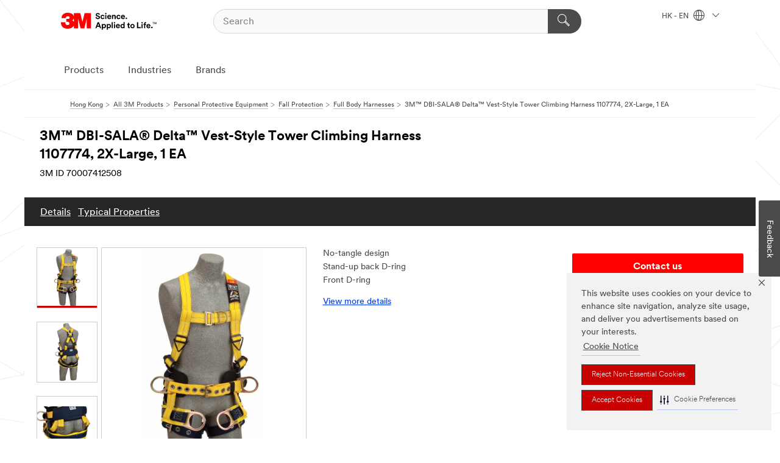

--- FILE ---
content_type: text/html; charset=UTF-8
request_url: https://www.3m.com.hk/3M/en_HK/p/d/v000432217/
body_size: 16036
content:
<!DOCTYPE html>
<html lang="en-HK">
 <head><meta http-equiv="X-UA-Compatible" content="IE=EDGE"><script type="text/javascript" src="https://cdn-prod.securiti.ai/consent/auto_blocking/0638aaa2-354a-44c0-a777-ea4db9f7bf8a/6d3a100f-42ec-432a-9c9b-3438d341d423.js"></script><script>(function(){var s=document.createElement('script');s.src='https://cdn-prod.securiti.ai/consent/cookie-consent-sdk-loader.js';s.setAttribute('data-tenant-uuid', '0638aaa2-354a-44c0-a777-ea4db9f7bf8a');s.setAttribute('data-domain-uuid', '6d3a100f-42ec-432a-9c9b-3438d341d423');s.setAttribute('data-backend-url', 'https://app.securiti.ai');s.setAttribute('data-skip-css', 'false');s.defer=true;var parent_node=document.head || document.body;parent_node.appendChild(s);})()</script><script src="https://tags.tiqcdn.com/utag/3m/3m-gca/prod/utag.sync.js"></script><script>if (typeof utag_data == 'undefined') utag_data = {};</script><style>.MMM--site-bd .mds-wrapper p{margin:0;}.mds-wrapper .mds-titleWithText_content--body p, .mds-wrapper .mds-stackableimages_container--content p, .mds-wrapper .mds-content-cards_grid_card_body .mds-font_body p, .mds-wrapper .mds-contentCTA_content--body p, .mds-wrapper .mds-accordion_content--text>p, .mds-wrapper .mds-tabs_items--content>div>p, .mds-wrapper .mds-verticaltabs_content--text>p{margin-bottom:15px;}.MMM--site-bd .mds-wrapper .mds-margin_large--bottom{margin-bottom: 20px;}.MMM--site-bd .mds-wrapper .mds-margin_large--top{margin-top: 20px;}.MMM--site-bd .mds-wrapper ol{margin:0;}.MMM--site-bd .mds-wrapper .mds-titleWithText_content--body ol, .MMM--site-bd .mds-wrapper .mds-titleWithText_content--body ul, .MMM--site-bd .mds-wrapper .mds-stackableimages_container--content ol, .MMM--site-bd .mds-wrapper .mds-stackableimages_container--content ul, .MMM--site-bd .mds-wrapper .mds-content-cards_grid_card_body .mds-font_body ol, .MMM--site-bd .mds-wrapper .mds-content-cards_grid_card_body .mds-font_body ul, .MMM--site-bd .mds-wrapper .mds-contentCTA_content--body ol, .MMM--site-bd .mds-wrapper .mds-contentCTA_content--body ul, .MMM--site-bd .mds-wrapper .mds-accordion_content--text>ol, .MMM--site-bd .mds-wrapper .mds-accordion_content--text>ul, .MMM--site-bd .mds-wrapper .mds-tabs_items--content>div>ol, .MMM--site-bd .mds-wrapper .mds-tabs_items--content>div>ul, .MMM--site-bd .mds-wrapper .mds-verticaltabs_content--text>ol, .MMM--site-bd .mds-wrapper .mds-verticaltabs_content--text>ul{padding-left: 22px;}</style>
<title>3M™ DBI-SALA® Delta™ Vest-Style Tower Climbing Harness 1107774, 2X-Large, 1 EA | 3M Hong Kong</title>
  <meta charset="utf-8">
  <meta name="viewport" content="width=device-width, initial-scale=1.0">
<meta name="DCSext.Brand" content="DBI-SALA">
<meta name="DCSext.Business" content="Safety & Industrial Bus Group">
<meta name="DCSext.CDC" content="EP">
<meta name="DCSext.Dimension_FUZE_Featured_Brands" content="DBI-SALA">
<meta name="DCSext.Hierarchy" content="GPH10526">
<meta name="DCSext.SnapsPdp" content="3M™ DBI-SALA® Delta™ Vest-Style Tower Climbing Harness 1107774, 2X-Large, 1 EA">
<meta name="DCSext.ewcd_url" content="Z6_79L2HO02KO3O10Q639V7L0A534 | Z6_79L2HO02KGK950QDQVV0FC16D2">
<meta name="DCSext.locale" content="en_HK">
<meta name="DCSext.page" content="CORP_SNAPS_GPH_enHK">
<meta name="DCSext.platform" content="FUZE">
<meta name="DCSext.site" content="CORP_SNAPS_GPH">
<meta name="Discontinued" content="false">
<meta name="WT.cg_n" content="Product Detail Page">
<meta name="WT.dcsvid" content="">
<meta name="WT.pn_sku" content="70007412508">
<meta name="application-name" content="MMM-ext">
<meta name="baseurl" content="https://www.3m.com.hk/3M/en_HK/p/">
<meta name="dc_coverage" content="HK">
<meta name="description" content="Back, front and side D-rings, belt with pad, seat sling with positioning D-rings, tongue buckle leg straps (size 2X-Large).">
<meta name="entity.categoryId" content="GPH10526">
<meta name="format-detection" content="telephone=no">
<meta name="generatedBySNAPS" content="true">
<meta http-equiv="cleartype" content="on">
<meta http-equiv="format-detection" content="telephone=no">
<meta http-equiv="imagetoolbar" content="no">
<meta name="isChild" content="true">
<meta name="isParent" content="false">
<meta name="mmm_id" content="70007412508">
<meta name="mmmsite" content="CORP_SNAPS_GPH">
<meta name="og:description" content="Back, front and side D-rings, belt with pad, seat sling with positioning D-rings, tongue buckle leg straps (size 2X-Large).">
<meta name="og:image" content="https://multimedia.3m.com/mws/media/1246687J/delta-vest-style-tower-climbing-harness.jpg">
<meta name="og:title" content="3M™ DBI-SALA® Delta™ Vest-Style Tower Climbing Harness 1107774, 2X-Large, 1 EA">
<meta name="og:url" content="https://www.3m.com.hk/3M/en_HK/p/d/v000432217/">
<meta name="pageType" content="FuzeProductDetail">
<meta name="snapsWcmContent" content="[id-1]=[8bc5e798-f616-4bfe-88a6-f5a658cda1a4]">
<meta name="mmm:serp" content="https://www.3m.com.hk/3M/en_HK/p/d/v000432217/"/>
<link rel="canonical" href="https://www.3m.com.hk/3M/en_HK/p/d/v000432217/" /><!--  <PageMap><DataObject type="server"><Attribute name="node">fd-0 | WebSphere_Portal</Attribute>
<Attribute name="placeUniquename">CORP_SNAPS_GPH</Attribute>
<Attribute name="sitebreadcrumb">Z6_79L2HO02KGK950QDQVV0FC16D2</Attribute>
<Attribute name="themeVersion">2025.12</Attribute>
<Attribute name="pageUniquename">CORP_SNAPS_GPH_enHK</Attribute>
</DataObject>
<DataObject type="page"><Attribute name="site">Z6_79L2HO02KO3O10Q639V7L0A534 | CORP_SNAPS_GPH</Attribute>
<Attribute name="currentpage">Z6_79L2HO02KGK950QDQVV0FC16D2</Attribute>
<Attribute name="currentuniquename">CORP_SNAPS_GPH_enHK</Attribute>
</DataObject>
</PageMap> --><link rel="shortcut icon" type="image/ico" href="/favicon.ico" />
<link rel="apple-touch-icon-precomposed" sizes="57x57" href="/3m_theme_assets/themes/3MTheme/assets/images/unicorn/3M_Bookmark_Icon_57x57.png" />
<link rel="apple-touch-icon-precomposed" sizes="60x60" href="/3m_theme_assets/themes/3MTheme/assets/images/unicorn/3M_Bookmark_Icon_60x60.png" />
<link rel="apple-touch-icon-precomposed" sizes="72x72" href="/3m_theme_assets/themes/3MTheme/assets/images/unicorn/3M_Bookmark_Icon_72x72.png" />
<link rel="apple-touch-icon-precomposed" sizes="76x76" href="/3m_theme_assets/themes/3MTheme/assets/images/unicorn/3M_Bookmark_Icon_76x76.png" />
<link rel="apple-touch-icon-precomposed" sizes="114x114" href="/3m_theme_assets/themes/3MTheme/assets/images/unicorn/3M_Bookmark_Icon_114x114.png" />
<link rel="apple-touch-icon-precomposed" sizes="120x120" href="/3m_theme_assets/themes/3MTheme/assets/images/unicorn/3M_Bookmark_Icon_120x120.png" />
<link rel="apple-touch-icon-precomposed" sizes="144x144" href="/3m_theme_assets/themes/3MTheme/assets/images/unicorn/3M_Bookmark_Icon_144x144.png" />
<link rel="apple-touch-icon-precomposed" sizes="152x152" href="/3m_theme_assets/themes/3MTheme/assets/images/unicorn/3M_Bookmark_Icon_152x152.png" />
<link rel="apple-touch-icon-precomposed" sizes="180x180" href="/3m_theme_assets/themes/3MTheme/assets/images/unicorn/3M_Bookmark_Icon_180x180.png" />
<meta name="msapplication-TileColor" content="#ffffff" />
<meta name="msapplication-square70x70logo" content="/3m_theme_assets/themes/3MTheme/assets/images/unicorn/smalltile.png" />
<meta name="msapplication-square150x150logo" content="/3m_theme_assets/themes/3MTheme/assets/images/unicorn/mediumtile.png" />
<meta name="msapplication-wide310x150logo" content="/3m_theme_assets/themes/3MTheme/assets/images/unicorn/widetile.png" />
<meta name="msapplication-square310x310logo" content="/3m_theme_assets/themes/3MTheme/assets/images/unicorn/largetile.png" />
<link rel="alternate" hreflang="en-IN" href="https://www.3mindia.in/3M/en_IN/p/d/v000432217/" /><link rel="alternate" hreflang="en-HK" href="https://www.3m.com.hk/3M/en_HK/p/d/v000432217/" /><link rel="alternate" hreflang="en-US" href="https://www.3m.com/3M/en_US/p/dc/v000432217/" /><link rel="stylesheet" href="/3m_theme_assets/themes/3MTheme/assets/css/build/phoenix.css?v=3.179.0" />
<link rel="stylesheet" href="/3m_theme_assets/themes/3MTheme/assets/css/unicorn-icons.css?v=3.179.0" />
<link rel="stylesheet" media="print" href="/3m_theme_assets/themes/3MTheme/assets/css/build/unicorn-print.css?v=3.179.0" />
<link rel="stylesheet" href="/3m_theme_assets/static/MDS/mammoth.css?v=3.179.0" />
<!--[if IE]><![endif]-->
<!--[if (IE 8)|(IE 7)]>
<script type="text/javascript">
document.getElementById("js-main_style").setAttribute("href", "");
</script>

<![endif]-->
<!--[if lte IE 6]><![endif]-->
<script type="text/javascript" src="/3m_theme_assets/themes/3MTheme/assets/scripts/mmmSettings.js"></script><link rel="stylesheet" href="/3m_theme_assets/themes/3MTheme/assets/css/build/gsn.css" />
<link rel="stylesheet" href="/3m_theme_assets/themes/3MTheme/assets/css/static/MyAccountDropdown/MyAccountDropdown.css" />


<script>(window.BOOMR_mq=window.BOOMR_mq||[]).push(["addVar",{"rua.upush":"false","rua.cpush":"false","rua.upre":"false","rua.cpre":"false","rua.uprl":"false","rua.cprl":"false","rua.cprf":"false","rua.trans":"","rua.cook":"false","rua.ims":"false","rua.ufprl":"false","rua.cfprl":"false","rua.isuxp":"false","rua.texp":"norulematch","rua.ceh":"false","rua.ueh":"false","rua.ieh.st":"0"}]);</script>
                              <script>!function(e){var n="https://s.go-mpulse.net/boomerang/";if("False"=="True")e.BOOMR_config=e.BOOMR_config||{},e.BOOMR_config.PageParams=e.BOOMR_config.PageParams||{},e.BOOMR_config.PageParams.pci=!0,n="https://s2.go-mpulse.net/boomerang/";if(window.BOOMR_API_key="UWRYR-C88R8-XEZDS-AZ97P-LXP2F",function(){function e(){if(!o){var e=document.createElement("script");e.id="boomr-scr-as",e.src=window.BOOMR.url,e.async=!0,i.parentNode.appendChild(e),o=!0}}function t(e){o=!0;var n,t,a,r,d=document,O=window;if(window.BOOMR.snippetMethod=e?"if":"i",t=function(e,n){var t=d.createElement("script");t.id=n||"boomr-if-as",t.src=window.BOOMR.url,BOOMR_lstart=(new Date).getTime(),e=e||d.body,e.appendChild(t)},!window.addEventListener&&window.attachEvent&&navigator.userAgent.match(/MSIE [67]\./))return window.BOOMR.snippetMethod="s",void t(i.parentNode,"boomr-async");a=document.createElement("IFRAME"),a.src="about:blank",a.title="",a.role="presentation",a.loading="eager",r=(a.frameElement||a).style,r.width=0,r.height=0,r.border=0,r.display="none",i.parentNode.appendChild(a);try{O=a.contentWindow,d=O.document.open()}catch(_){n=document.domain,a.src="javascript:var d=document.open();d.domain='"+n+"';void(0);",O=a.contentWindow,d=O.document.open()}if(n)d._boomrl=function(){this.domain=n,t()},d.write("<bo"+"dy onload='document._boomrl();'>");else if(O._boomrl=function(){t()},O.addEventListener)O.addEventListener("load",O._boomrl,!1);else if(O.attachEvent)O.attachEvent("onload",O._boomrl);d.close()}function a(e){window.BOOMR_onload=e&&e.timeStamp||(new Date).getTime()}if(!window.BOOMR||!window.BOOMR.version&&!window.BOOMR.snippetExecuted){window.BOOMR=window.BOOMR||{},window.BOOMR.snippetStart=(new Date).getTime(),window.BOOMR.snippetExecuted=!0,window.BOOMR.snippetVersion=12,window.BOOMR.url=n+"UWRYR-C88R8-XEZDS-AZ97P-LXP2F";var i=document.currentScript||document.getElementsByTagName("script")[0],o=!1,r=document.createElement("link");if(r.relList&&"function"==typeof r.relList.supports&&r.relList.supports("preload")&&"as"in r)window.BOOMR.snippetMethod="p",r.href=window.BOOMR.url,r.rel="preload",r.as="script",r.addEventListener("load",e),r.addEventListener("error",function(){t(!0)}),setTimeout(function(){if(!o)t(!0)},3e3),BOOMR_lstart=(new Date).getTime(),i.parentNode.appendChild(r);else t(!1);if(window.addEventListener)window.addEventListener("load",a,!1);else if(window.attachEvent)window.attachEvent("onload",a)}}(),"".length>0)if(e&&"performance"in e&&e.performance&&"function"==typeof e.performance.setResourceTimingBufferSize)e.performance.setResourceTimingBufferSize();!function(){if(BOOMR=e.BOOMR||{},BOOMR.plugins=BOOMR.plugins||{},!BOOMR.plugins.AK){var n=""=="true"?1:0,t="",a="ck75cbixhuqq62ljyyta-f-1eed16a21-clientnsv4-s.akamaihd.net",i="false"=="true"?2:1,o={"ak.v":"39","ak.cp":"832420","ak.ai":parseInt("281472",10),"ak.ol":"0","ak.cr":9,"ak.ipv":4,"ak.proto":"h2","ak.rid":"e244f540","ak.r":45721,"ak.a2":n,"ak.m":"dscx","ak.n":"essl","ak.bpcip":"18.191.209.0","ak.cport":51798,"ak.gh":"23.33.25.17","ak.quicv":"","ak.tlsv":"tls1.3","ak.0rtt":"","ak.0rtt.ed":"","ak.csrc":"-","ak.acc":"","ak.t":"1768539686","ak.ak":"hOBiQwZUYzCg5VSAfCLimQ==JacEmAsGfYb8zqlzh5MIXwzzaDqafvmDtIIZjSq2GOezvjpUHFFof8plo0ko9+QRNiIxCMKJdI44sMQ+NNbyU4TtutDAWo3SSFn7lfx/2mYWlIGcZXVzeZ0BYZx06BAYkkX1mi2cSBnKa1/CmJ9uEVmlXpWb35ptziZYpMa1RYQsMaq/ohApDpEn9TwlO9VQXchFo3eLQnzAIqx3/tZTqWeTsVofxr4teZtSN00X+CxfF8sPxDMGzhDgbrWKkI9z1DjMoG8mW7dC5R2BwKiyMe3O+MNQOdEQWESILeOu//yXy6cWF+hJj9KMcb0sGoH7ygS18n2P+cWVkKPjt8ATL8RlOaOSsz0GYo7Ub/0WYeAK4qinb3B6PFjJwFpYxySiDCqHnVuiNTIcRL730qY46a4r0HzN4dcQYOm6DvNjExw=","ak.pv":"279","ak.dpoabenc":"","ak.tf":i};if(""!==t)o["ak.ruds"]=t;var r={i:!1,av:function(n){var t="http.initiator";if(n&&(!n[t]||"spa_hard"===n[t]))o["ak.feo"]=void 0!==e.aFeoApplied?1:0,BOOMR.addVar(o)},rv:function(){var e=["ak.bpcip","ak.cport","ak.cr","ak.csrc","ak.gh","ak.ipv","ak.m","ak.n","ak.ol","ak.proto","ak.quicv","ak.tlsv","ak.0rtt","ak.0rtt.ed","ak.r","ak.acc","ak.t","ak.tf"];BOOMR.removeVar(e)}};BOOMR.plugins.AK={akVars:o,akDNSPreFetchDomain:a,init:function(){if(!r.i){var e=BOOMR.subscribe;e("before_beacon",r.av,null,null),e("onbeacon",r.rv,null,null),r.i=!0}return this},is_complete:function(){return!0}}}}()}(window);</script></head>
<body class="MMM--bodyContain MMM--body_1440"><div class="MMM--skipMenu" id="top"><ul class="MMM--skipList"><li><a href="#js-gsnMenu">Go to HK Navigation</a></li><li><a href="#ssnMenu">Go to CORP_SNAPS_GPH Navigation</a></li><li><a href="#pageContent">Go to Page Content</a></li><li><a href="#js-searchBar">Go to Search</a></li><li><a href="#help--links">Go to Contact Information</a></li><li><a href="/3M/en_HK/company-hk/site-map/">Go to Site Map</a></li></ul>
</div>

    <div id="js-bodyWrapper" class="MMM--themeWrapper">
        <div class="m-dropdown-list_overlay"></div>
    <nav class="m-nav">      
      <div class="is-header_container h-fitWidth m-header_container">
        <div class="m-header">          
          <a href="/3M/en_HK/company-hk/" aria-label="3M Logo - Opens in a new window" class="is-3MLogo m-header_logo l-smallMarginRight h-linkNoUnderline l-centerVertically" title="3M in Hong Kong">
            <img class="h-onDesktop m-header_logoImg" src="/3m_theme_assets/themes/3MTheme/assets/images/unicorn/Logo.svg" alt="3M Logo" />
            <img class="h-notOnDesktop l-img" src="/3m_theme_assets/themes/3MTheme/assets/images/unicorn/Logo_mobile.png" alt="3M Logo" />
          </a>                          

          

<div class="m-header_search l-smallMarginRight">
  <form class="h-fitHeight" id="typeahead-root" action="/3M/en_HK/p/">
    <input id="js-searchBar" class="m-header_searchbar h-fitWidth h-fitHeight l-centerVertically is-searchbar" name="Ntt" type="search" placeholder="Search" aria-label="Search">
    <button class="m-header_searchbutton" type="submit" value="Search" aria-label="Search">
      <i class="MMM--icn MMM--icn_search color--white"></i>
    </button>
  </form>
</div>


          <div style="display: inline-block" class="h-notOnDesktop">
            <div class="m-header_menu l-centerVertically h-notOnDesktop">
              <a href="#" class="h-linkNoUnderline link--dark is-header_menuLink is-collapsed m-header_menuLink" aria-haspopup="true" aria-controls="navOptions" aria-label="Open Navigation" data-openlabel="Open Navigation" data-closelabel="Close">
                <i class="MMM--icn MMM--icn_hamburgerMenu is-header_menuIcon m-header_menuIcn"></i>
              </a>
              <i class="MMM--icn MMM--icn_close link--dark m-header_hiddenIcn m-header_menuIcn"></i>
            </div>
          </div>
          <div class="m-header--fix"></div>
        </div>
                
        
        <div class="m-header-madbar h-notOnDesktop">
          <div class="MAD-Bar">
            <div class="m-account mad-section">
              
            </div>
          </div>
        </div>
                
        <div class="m-header_overlay"></div>
        
        <!-- Profile Management Pop-Up -->

        <div class="is-dropdown h-hidden m-navbar_container">
          <div class="m-navbar_overlay h-fitHeight h-notOnMobile is-overlay h-notOnDesktop"></div>
          <div class="m-navbar">
            <div class="m-navbar_level-1 js-navbar_level-1">

              
              <div class="m-navbar_localization l-centerVertically">
                <a href="#" class="link--dark l-centerVertically is-localeToggle">HK - EN
                  <i class="MMM--icn MMM--icn_localizationGlobe l-centerVertically m-navbar_localGlobe" style="padding-left: 5px;"></i>
                  <i class="MMM--icn MMM--icn_down_arrow h-onDesktop" style="padding-left: 10px; font-size: 11px;"></i></a>
              </div>
              <div id="js-gsnMenu" class="m-navbar_nav">

                
<ul id="navOptions" role="menubar">
<li class="m-navbar_listItem">
        <a href="#" id="navbar_link-products" class="is-navbar_link m-navbar_link" aria-haspopup="true" aria-expanded="false">Products</a>
      </li><li class="m-navbar_listItem">
        <a href="#" id="navbar_link-industries" class="is-navbar_link m-navbar_link" aria-haspopup="true" aria-expanded="false">Industries</a>
      </li><li class="m-navbar_listItem">
        <a href="#" id="navbar_link-brands" class="is-navbar_link m-navbar_link" aria-haspopup="true" aria-expanded="false">Brands</a>
      </li>
</ul>
<div class="m-navbar_localOverlay is-localePopUp h-hidden">
  <div class="m-navbar_localPopup m-navbar_popup font--standard" aria-modal="true" role="dialog" aria-label="language switcher dialog">
    <button
      class="m-navbar-localClose m-btn--close color--silver is-close h-notOnDesktop"
      aria-label="Close"><i class="MMM--icn MMM--icn_close"></i></button>
    <div class="font--standard m-navbar_popupTitle">3M in Hong Kong</div>
    <form>
      <div class="font--standard m-navbar_popupOptions"><input type="radio" name="locale" value="https://www.3m.com.hk/3M/en_HK/p/d/v000432217/" id="locale-hk-en" class="m-radioInput" checked>
      	    <label class="m-radioInput_label" for="locale-hk-en">English - EN</label><br><input type="radio" name="locale" value="/3M/zh_HK/p/" id="locale-hk-zh" class="m-radioInput">
      	    <label class="m-radioInput_label" for="locale-hk-zh">中文 - ZH</label><br></div>
      <a href="https://www.3m.com/3M/en_US/select-location/" aria-label="Change 3M Location" class="link">Change 3M Location</a>
      <button type="submit" value="Submit" class="m-btn m-btn--red m-navbar_localeSave is-saveLocale">Save</button>
    </form>
  </div>
  <div class="m-overlay h-onDesktop is-close"></div>
</div>
              </div>
            </div>

            <div class="m-dropdown-list js-navbar_level-2">

              <!-- Dropdown Lists Header -->
<div class="m-dropdown-list_header">
  <button class="m-dropdown-list_backBtn js-dropdown-list_backBtn">
    <i class="MMM--icn MMM--icn_lt2"></i>
  </button>
  <div class="m-dropdown-list_title">
<label id="dropdown-list_products-title">Products</label>
      <label id="dropdown-list_industries-title">Industries</label>
      <label id="dropdown-list_brands-title">Brands</label>
      
  </div>
</div><!-- End of the dropdown list header --><ul id="products-list" class="l-dropdown-list_container" role="menu" aria-hidden="true"><li class="l-dropdown-list" role="menuitem">
      <a href="/3M/en_HK/p/c/abrasives/" aria-label="Abrasives" class="isInside MMM--basicLink">
        Abrasives
      </a>
    </li><li class="l-dropdown-list" role="menuitem">
      <a href="/3M/en_HK/p/c/adhesives/" aria-label="Adhesives, Sealants & Fillers" class="isInside MMM--basicLink">
        Adhesives, Sealants & Fillers
      </a>
    </li><li class="l-dropdown-list" role="menuitem">
      <a href="/3M/en_HK/p/c/automotive-parts-hardware/" aria-label="Automotive Parts & Hardware" class="isInside MMM--basicLink">
        Automotive Parts & Hardware
      </a>
    </li><li class="l-dropdown-list" role="menuitem">
      <a href="/3M/en_HK/p/c/building-materials/" aria-label="Building Materials" class="isInside MMM--basicLink">
        Building Materials
      </a>
    </li><li class="l-dropdown-list" role="menuitem">
      <a href="/3M/en_HK/p/c/cleaning-supplies/" aria-label="Cleaning Supplies" class="isInside MMM--basicLink">
        Cleaning Supplies
      </a>
    </li><li class="l-dropdown-list" role="menuitem">
      <a href="/3M/en_HK/p/c/coatings/" aria-label="Coatings" class="isInside MMM--basicLink">
        Coatings
      </a>
    </li><li class="l-dropdown-list" role="menuitem">
      <a href="/3M/en_HK/p/c/compounds-polishes/" aria-label="Compounds & Polishes" class="isInside MMM--basicLink">
        Compounds & Polishes
      </a>
    </li><li class="l-dropdown-list" role="menuitem">
      <a href="/3M/en_HK/p/c/dental-orthodontics/" aria-label="Dental & Orthodontics" class="isInside MMM--basicLink">
        Dental & Orthodontics
      </a>
    </li><li class="l-dropdown-list" role="menuitem">
      <a href="/3M/en_HK/p/c/electrical/" aria-label="Electrical" class="isInside MMM--basicLink">
        Electrical
      </a>
    </li><li class="l-dropdown-list" role="menuitem">
      <a href="/3M/en_HK/p/c/films-sheeting/" aria-label="Films & Sheeting" class="isInside MMM--basicLink">
        Films & Sheeting
      </a>
    </li><li class="l-dropdown-list" role="menuitem">
      <a href="/3M/en_HK/p/c/filtration-separation/" aria-label="Filtration & Separation" class="isInside MMM--basicLink">
        Filtration & Separation
      </a>
    </li><li class="l-dropdown-list" role="menuitem">
      <a href="/3M/en_HK/p/c/home/" aria-label="Home" class="isInside MMM--basicLink">
        Home
      </a>
    </li><li class="l-dropdown-list" role="menuitem">
      <a href="/3M/en_HK/p/c/insulation/" aria-label="Insulation" class="isInside MMM--basicLink">
        Insulation
      </a>
    </li><li class="l-dropdown-list" role="menuitem">
      <a href="/3M/en_HK/p/c/lab-supplies-testing/" aria-label="Lab Supplies & Testing" class="isInside MMM--basicLink">
        Lab Supplies & Testing
      </a>
    </li><li class="l-dropdown-list" role="menuitem">
      <a href="/3M/en_HK/p/c/lubricants/" aria-label="Lubricants" class="isInside MMM--basicLink">
        Lubricants
      </a>
    </li><li class="l-dropdown-list" role="menuitem">
      <a href="/3M/en_HK/p/c/medical/" aria-label="Medical" class="isInside MMM--basicLink">
        Medical
      </a>
    </li><li class="l-dropdown-list" role="menuitem">
      <a href="/3M/en_HK/p/c/office-supplies/" aria-label="Office Supplies" class="isInside MMM--basicLink">
        Office Supplies
      </a>
    </li><li class="l-dropdown-list" role="menuitem">
      <a href="/3M/en_HK/p/c/ppe/" aria-label="Personal Protective Equipment" class="isInside MMM--basicLink">
        Personal Protective Equipment
      </a>
    </li><li class="l-dropdown-list" role="menuitem">
      <a href="/3M/en_HK/p/c/signage-marking/" aria-label="Signage & Marking" class="isInside MMM--basicLink">
        Signage & Marking
      </a>
    </li><li class="l-dropdown-list" role="menuitem">
      <a href="/3M/en_HK/p/c/tapes/" aria-label="Tapes" class="isInside MMM--basicLink">
        Tapes
      </a>
    </li><li class="l-dropdown-list" role="menuitem">
      <a href="/3M/en_HK/p/c/tools-equipment/" aria-label="Tools & Equipment" class="isInside MMM--basicLink">
        Tools & Equipment
      </a>
    </li><li class="l-dropdown-list_last-item" role="menuitem"><a class="l-dropdown-list_view-all-products" href="/3M/en_HK/p/">View all 3M products</a>     
      <button class="m-btn js-backtoTopBtn">
        <i class="MMM--icn MMM--icn_arrowUp"></i>
      </button>
    </li></ul>
<ul id="industries-list" class="l-dropdown-list_container" role="menu" aria-hidden="true"><li class="l-dropdown-list" role="menuitem">
      <a href="/3M/en_HK/automotive-hk/" aria-label="Automotive" class="MMM--basicLink">
        Automotive
      </a>
    </li><li class="l-dropdown-list" role="menuitem">
      <a href="/3M/en_HK/commercial-solutions-hk/" aria-label="Commercial Solutions" class="MMM--basicLink">
        Commercial Solutions
      </a>
    </li><li class="l-dropdown-list" role="menuitem">
      <a href="/3M/en_HK/consumer-hk/" aria-label="Consumer Markets" class="MMM--basicLink">
        Consumer Markets
      </a>
    </li><li class="l-dropdown-list" role="menuitem">
      <a href="/3M/en_HK/design-construction-hk/" aria-label="Design & Construction" class="MMM--basicLink">
        Design & Construction
      </a>
    </li><li class="l-dropdown-list" role="menuitem">
      <a href="/3M/en_HK/electronics-hk/" aria-label="Electronics" class="MMM--basicLink">
        Electronics
      </a>
    </li><li class="l-dropdown-list" role="menuitem">
      <a href="/3M/en_HK/energy-hk/" aria-label="Energy" class="MMM--basicLink">
        Energy
      </a>
    </li><li class="l-dropdown-list" role="menuitem">
      <a href="/3M/en_HK/manufacturing-hk/" aria-label="Manufacturing" class="MMM--basicLink">
        Manufacturing
      </a>
    </li><li class="l-dropdown-list" role="menuitem">
      <a href="/3M/en_HK/safety-hk/" aria-label="Safety" class="MMM--basicLink">
        Safety
      </a>
    </li><li class="l-dropdown-list" role="menuitem">
      <a href="/3M/en_HK/transportation-hk/" aria-label="Transportation" class="MMM--basicLink">
        Transportation
      </a>
    </li><div class="l-dropdown-list_industries-image">
      <img class="img img_stretch mix-MMM--img_fancy" src="https://multimedia.3m.com/mws/media/1812021O/industry-feature-image.png" alt="An auto factory worker inspecting car production line.">
      <p>At 3M, we discover and innovate in nearly every industry to help solve problems around the world.</p>
    </div></ul>
<ul id="brands-list" class="l-dropdown-list_container" role="menu" aria-hidden="true"><li class="l-dropdown-list l-dropdown-list_brands" role="menuitem">  
      <div class="l-dropdown-logo_container">
        <div class="l-dropdown-logo_sprite">
          <img src="https://multimedia.3m.com/mws/media/1815182O/littmann-brand-logo.png" alt="3M™ Littmann® Stethoscopes">
        </div>
        <label class="l-dropdown-logo_label">3M™ Littmann® Stethoscopes</label>
      </div>  
      <div class="l-dropdown-links_container"><a class="m-btn m-btn--red m-btn--fullWidth" href="/3M/en_HK/p/c/b/littmann/" aria-label="3M™ Littmann® Stethoscopes Products" >Products</a>
      </div>
    </li><li class="l-dropdown-list l-dropdown-list_brands" role="menuitem">  
      <div class="l-dropdown-logo_container">
        <div class="l-dropdown-logo_sprite">
          <img src="https://multimedia.3m.com/mws/media/1952563O/command-hong-kong.png" alt="Command™">
        </div>
        <label class="l-dropdown-logo_label">Command™</label>
      </div>  
      <div class="l-dropdown-links_container"><a class="m-btn m-btn--red m-btn--fullWidth" href="/3M/en_HK/p/c/b/command/" aria-label="Command™ Products" >Products</a><a href="https://www.command.com.hk/3M/en_HK/command-hk/" class="m-btn m-btn--light m-btn--fullWidth" aria-label="Command™ Brand site">Brand site<i class="MMM--icn MMM--icn_arrowJump"></i></a>
      </div>
    </li><li class="l-dropdown-list l-dropdown-list_brands" role="menuitem">  
      <div class="l-dropdown-logo_container">
        <div class="l-dropdown-logo_sprite">
          <img src="https://multimedia.3m.com/mws/media/1815180O/filtrete-brand-logo.png" alt="Filterete™">
        </div>
        <label class="l-dropdown-logo_label">Filterete™</label>
      </div>  
      <div class="l-dropdown-links_container"><a class="m-btn m-btn--red m-btn--fullWidth" href="/3M/en_HK/p/c/b/filtrete/" aria-label="Filterete™ Products" >Products</a><a href="https://filtrete.3m.com.hk/3M/en_HK/filtrete-hk/" class="m-btn m-btn--light m-btn--fullWidth" aria-label="Filterete™ Brand site">Brand site<i class="MMM--icn MMM--icn_arrowJump"></i></a>
      </div>
    </li><li class="l-dropdown-list l-dropdown-list_brands" role="menuitem">  
      <div class="l-dropdown-logo_container">
        <div class="l-dropdown-logo_sprite">
          <img src="https://multimedia.3m.com/mws/media/1815181O/futuro-brand-logo.png" alt="Futuro™">
        </div>
        <label class="l-dropdown-logo_label">Futuro™</label>
      </div>  
      <div class="l-dropdown-links_container"><a class="m-btn m-btn--red m-btn--fullWidth" href="/3M/en_HK/p/c/b/futuro/" aria-label="Futuro™ Products" >Products</a><a href="https://www.futuro.com.hk/3M/en_HK/futuro-hk/" class="m-btn m-btn--light m-btn--fullWidth" aria-label="Futuro™ Brand site">Brand site<i class="MMM--icn MMM--icn_arrowJump"></i></a>
      </div>
    </li><li class="l-dropdown-list l-dropdown-list_brands" role="menuitem">  
      <div class="l-dropdown-logo_container">
        <div class="l-dropdown-logo_sprite">
          <img src="https://multimedia.3m.com/mws/media/1815183O/nexcare-brand-logo.png" alt="Nexcare™">
        </div>
        <label class="l-dropdown-logo_label">Nexcare™</label>
      </div>  
      <div class="l-dropdown-links_container"><a class="m-btn m-btn--red m-btn--fullWidth" href="/3M/en_HK/p/c/b/nexcare/" aria-label="Nexcare™ Products" >Products</a><a href="https://www.nexcare.com.hk/3M/en_HK/nexcare-hk/" class="m-btn m-btn--light m-btn--fullWidth" aria-label="Nexcare™ Brand site">Brand site<i class="MMM--icn MMM--icn_arrowJump"></i></a>
      </div>
    </li><li class="l-dropdown-list l-dropdown-list_brands" role="menuitem">  
      <div class="l-dropdown-logo_container">
        <div class="l-dropdown-logo_sprite">
          <img src="https://multimedia.3m.com/mws/media/1815184O/post-it-brand-logo.png" alt="Post-it®">
        </div>
        <label class="l-dropdown-logo_label">Post-it®</label>
      </div>  
      <div class="l-dropdown-links_container"><a class="m-btn m-btn--red m-btn--fullWidth" href="/3M/en_HK/p/c/b/post-it/" aria-label="Post-It® Products" >Products</a>
      </div>
    </li><li class="l-dropdown-list l-dropdown-list_brands" role="menuitem">  
      <div class="l-dropdown-logo_container">
        <div class="l-dropdown-logo_sprite">
          <img src="https://multimedia.3m.com/mws/media/1950553O/scotch-brite-hong-kong.png" alt="Scotch-Brite™">
        </div>
        <label class="l-dropdown-logo_label">Scotch-Brite™</label>
      </div>  
      <div class="l-dropdown-links_container"><a class="m-btn m-btn--red m-btn--fullWidth" href="/3M/en_HK/p/c/b/scotch-brite/" aria-label="Scotch-Brite™ Products" >Products</a><a href="https://www.scotch-brite.com.hk/3M/en_HK/scotch-brite-hk/" class="m-btn m-btn--light m-btn--fullWidth" aria-label="Scotch-Brite™ Brand site">Brand site<i class="MMM--icn MMM--icn_arrowJump"></i></a>
      </div>
    </li><li class="l-dropdown-list l-dropdown-list_brands" role="menuitem">  
      <div class="l-dropdown-logo_container">
        <div class="l-dropdown-logo_sprite">
          <img src="https://multimedia.3m.com/mws/media/1815185O/scotch-brand-brand-logo.png" alt="Scotch™">
        </div>
        <label class="l-dropdown-logo_label">Scotch™</label>
      </div>  
      <div class="l-dropdown-links_container"><a class="m-btn m-btn--red m-btn--fullWidth" href="/3M/en_HK/p/c/b/scotch/" aria-label="Scotch™ Products" >Products</a>
      </div>
    </li>  
  <li class="l-dropdown-list_viewbrands"></li>
</ul>

            </div>            
          </div>
        </div>
      </div>
    </nav>
    <div class="m-navbar_profileOverlay is-profileToggle is-close h-hidden"></div>
    <div class="m-navbar_signInOverlay m-overlay is-signInToggle is-close h-hidden"></div>
<div class="MMM--site-bd">
  <div class="MMM--grids" id="pageContent">
  <div class="MMM--siteNav">
  <div class="MMM--breadcrumbs_theme">
  <ol class="MMM--breadcrumbs-list" itemscope itemtype="https://schema.org/BreadcrumbList"><li itemprop="itemListElement" itemscope itemtype="https://schema.org/ListItem"><a href="/3M/en_HK/company-hk/" itemprop="item"><span itemprop="name">Hong Kong</span></a><i class="MMM--icn MMM--icn_breadcrumb"></i>
          <meta itemprop="position" content="1" /></li><li itemprop="itemListElement" itemscope itemtype="https://schema.org/ListItem"><a href="/3M/en_HK/p/" itemprop="item"><span itemprop="name">All 3M Products</span></a><i class="MMM--icn MMM--icn_breadcrumb"></i>
          <meta itemprop="position" content="2" /></li><li itemprop="itemListElement" itemscope itemtype="https://schema.org/ListItem"><a href="https://www.3m.com.hk/3M/en_HK/p/c/ppe/" itemprop="item"><span itemprop="name">Personal Protective Equipment</span></a><i class="MMM--icn MMM--icn_breadcrumb"></i>
          <meta itemprop="position" content="3" /></li><li itemprop="itemListElement" itemscope itemtype="https://schema.org/ListItem"><a href="https://www.3m.com.hk/3M/en_HK/p/c/ppe/fall-protection/" itemprop="item"><span itemprop="name">Fall Protection</span></a><i class="MMM--icn MMM--icn_breadcrumb"></i>
          <meta itemprop="position" content="4" /></li><li itemprop="itemListElement" itemscope itemtype="https://schema.org/ListItem"><a href="https://www.3m.com.hk/3M/en_HK/p/c/ppe/fall-protection/full-body-harnesses/" itemprop="item"><span itemprop="name">Full Body Harnesses</span></a><i class="MMM--icn MMM--icn_breadcrumb"></i>
          <meta itemprop="position" content="5" /></li><li itemprop="itemListElement" itemscope itemtype="https://schema.org/ListItem"><span itemprop="name">3M™ DBI-SALA® Delta™ Vest-Style Tower Climbing Harness 1107774, 2X-Large, 1 EA</span><link itemprop="url" href="#"><meta itemprop="position" content="6" /></li></ol>
  
</div>

        </div><div class="hiddenWidgetsDiv">
	<!-- widgets in this container are hidden in the UI by default -->
	<div class='component-container ibmDndRow hiddenWidgetsContainer id-Z7_79L2HO02KGK950QDQVV0FC16D7' name='ibmHiddenWidgets' ></div><div style="clear:both"></div>
</div>

<div class="MMM--grids">
  <div class='component-container MMM--grids-col_single MMM--grids-col ibmDndColumn id-Z7_79L2HO02KGK950QDQVV0FC16T0' name='ibmMainContainer' ><div class='component-control id-Z7_79L2HO02KGK950QDQVV0FC1M61' ><span id="Z7_79L2HO02KGK950QDQVV0FC1M61"></span><html><head><meta name="viewport" content="width=device-width"/><script>window.__INITIAL_DATA = {"isParent":false,"productDetails":{"hasMoreOptions":false,"imageUrl":"https://multimedia.3m.com/mws/media/1246687J/delta-vest-style-tower-climbing-harness.jpg","altText":"Delta Vest Style Tower Climbing Harness","name":"3M™ DBI-SALA® Delta™ Vest-Style Tower Climbing Harness 1107774, 2X-Large, 1 EA","stockNumber":"70007412508","originalMmmid":"70007412508","shortDescription":"Back, front and side D-rings, belt with pad, seat sling with positioning D-rings, tongue buckle leg straps (size 2X-Large).","divisionName":"Safety & Industrial Bus Group","divisionCode":"EP","categoryId":"GPH10526","industryId":"","canonical":"https://www.3m.com.hk/3M/en_HK/p/d/v000432217/","discontinued":false},"benefits":["No-tangle design","Stand-up back D-ring","Front D-ring","Body belt/hip pad with side D-rings","Tool Pouch D-rings","Seat sling with positioning D-rings","Tongue buckle leg straps","Polyester Webbing","Built-in lanyard keepers","Revolver™ vertical torso adjusters","Impact Indicator","Protected labels, equipped with i-Safe™"],"classificationAttributes":[{"label":"Body Belt","identifier":"attrg280","values":["Yes"],"assignment":"techspec"},{"label":"Brands","identifier":"brand0","values":["DBI-SALA®"]},{"label":"Buckle Type","identifier":"attrg269","values":["Tongue Buckle"],"assignment":"techspec"},{"label":"Case Quantity","identifier":"attrd292","values":["1"],"assignment":"packaging"},{"label":"Chest Buckle Material","identifier":"attrh021","values":["Zinc Plated Steel"],"assignment":"techspec"},{"label":"Connected Safety ID Equipped","identifier":"attrg292","values":["Yes"],"assignment":"techspec"},{"label":"D-ring Placement","identifier":"attra106","values":["Back","side","Front","Suspension"],"assignment":"techspec"},{"label":"Harness Application","identifier":"attrh167","values":["Climbing"],"assignment":"techspec"},{"label":"Harness Size","identifier":"attra990","values":["2X"],"assignment":"techspec"},{"label":"Leg Buckle Material","identifier":"attrh025","values":["Stainless Steel Grommet"],"assignment":"techspec"},{"label":"Padding Location Type","identifier":"attrg286","values":["Back/Hip"],"assignment":"techspec"},{"label":"Product Color","identifier":"attra1798","values":["Yellow"],"assignment":"techspec"},{"label":"Product Series","identifier":"attra163","values":["Delta™"],"assignment":"techspec"},{"label":"Product Type","identifier":"f6kktw629s","values":["Vest-Style Tower Climbing Harness"],"assignment":"techspec"},{"label":"Recommended Industry","identifier":"da_3nprv49blp","values":["Utilities"],"assignment":"marketing"},{"label":"Torso Buckle Material","identifier":"attrh028","values":["Zinc Plated Steel"],"assignment":"techspec"},{"label":"Weight Capacity (Metric)","identifier":"attrh196","values":["190 kg"],"assignment":"techspec_dimensions"}],"breadCrumb":[{"value":"All Products","removeUrl":"https://www.3m.com.hk/3M/en_HK/p/","gphId":"GPH19999"},{"value":"Personal Protective Equipment","removeUrl":"https://www.3m.com.hk/3M/en_HK/p/c/ppe/","gphId":"GPH10008"},{"value":"Fall Protection","removeUrl":"https://www.3m.com.hk/3M/en_HK/p/c/ppe/fall-protection/","gphId":"GPH10163"},{"value":"Full Body Harnesses","removeUrl":"https://www.3m.com.hk/3M/en_HK/p/c/ppe/fall-protection/full-body-harnesses/","gphId":"GPH10526"},{"value":"3M™ DBI-SALA® Delta™ Vest-Style Tower Climbing Harness 1107774, 2X-Large, 1 EA"}],"media":[{"url":"https://multimedia.3m.com/mws/media/1246687J/delta-vest-style-tower-climbing-harness.jpg","altText":"Delta Vest Style Tower Climbing Harness","usageCode":"main_image"},{"url":"https://multimedia.3m.com/mws/media/1246680J/delta-vest-style-tower-climbing-harness.jpg","urlPattern":"https://multimedia.3m.com/mws/media/1246680<R>/delta-vest-style-tower-climbing-harness.jpg","mimeType":"image/tiff","altText":"Delta™ Vest-Style Tower Climbing Harness","usageCode":"8","dmrId":"1246680"},{"url":"https://multimedia.3m.com/mws/media/1246694J/delta-vest-style-tower-climbing-harness.jpg","urlPattern":"https://multimedia.3m.com/mws/media/1246694<R>/delta-vest-style-tower-climbing-harness.jpg","mimeType":"image/tiff","altText":"Delta™ Vest-Style Tower Climbing Harness","usageCode":"8","dmrId":"1246694"},{"url":"https://multimedia.3m.com/mws/media/1251108J/delta-vest-style-harness.jpg","urlPattern":"https://multimedia.3m.com/mws/media/1251108<R>/delta-vest-style-harness.jpg","mimeType":"image/tiff","altText":"Delta™ Vest-Style Harness","usageCode":"8","dmrId":"1251108"}],"mediaMore":true,"moreOptions":{"baseId":"70007412508","terminalCategory":"GPH10526","totalSelected":1,"childHasCcSubId":false,"displayTable":false,"options":[]},"mediaOffset":3,"mediaMoreCount":2,"detailsZone":{"detailsZoneId":"8bc5e798-f616-4bfe-88a6-f5a658cda1a4"},"ctaInfo":{"callToActionLabel":"Contact us","callToActionUrl":"https://www.3m.com.hk/3M/en_HK/worker-health-safety-hk/safety-equipment-support/"},"replacement":{"discontinued":false,"is_product_new":false},"keywords":[],"hreflang":{"en_US":"https://www.3m.com/3M/en_US/p/dc/v000432217/","en_IN":"https://www.3mindia.in/3M/en_IN/p/d/v000432217/","en_HK":"https://www.3m.com.hk/3M/en_HK/p/d/v000432217/"},"translations":{"play":"Play","viewBuyingOptions":"View buying options","techDataSheet":"Tech Data Sheet","clearAll":"Clear all","chatUnavailable":"Chat unavailable","plusXMore":"+# more","userInstructions":"User Instructions","price":"Price","faq":"Frequently asked questions","options":"options","whereToBuy":"Where to buy","legalDisclaimer":"Legal disclaimer","viewLegalDisclaimer":"View legal disclaimer","productOptions":"Product options","clickTapZoom":"Click or tap image to zoom in","replacedBy":"Replaced by","upc":"UPC","thankYouMessage":"Our Goal is to respond to your request within 24 hours. Some questions, however, may need further investigation to provide you with appropriate response.","hoverImageZoom":"Hover over image to zoom in","viewMoreDetails":"View more details","notApplicable":"Not Applicable","productNameID":"Product Name and IDs","recentlyViewed":"Recently viewed","supportDescription":"Need help finding the right product for your project? Contact us if you need product, technical or application advice or want to collaborate with a 3M technical specialist {#}","showMore":"Show more","frequentBoughtTogether":"Related products","emailRequired":"Enter your email address","allResults":"All Results","lastName":"Last name (optional)","dragSpin":"Drag to spin","stockNumber":"Stock #","loveToHearFeedback":"We'd love to hear from you. Please leave us some feedback as we are always trying to improve our experiences. ","dimensionsClassifications":"Dimensions and Classifications ","disclaimerURL":"https://www.3m.com/3M/en_US/company-us/privacy-policy/","nsn":"NSN","availability":"Availability","matching":"matching","products":"Products","customerReviews":"Customer reviews","disclaimerOpening":"The information you provide on this Contact Us form will be used to respond to your request and as further described in our","pageTop":"Top","close":"Close","product":"product","more":"More","messageUsHeader":"Message us","change":"Change","viewAllProductOptions":"View all X product options","highlights":"Highlights","safetyDataSheet":"Safety Data Sheet","specificationsAlternate":"Typical Properties","emailAddressRetype":"Retype your email address","frequentlyViewedResources":"Frequently viewed resources","partNumber":"Part Number","selectProductOptionsForIDs":"Select product options for IDs","open":"Open","invalidEmailAddress":"Invalid email address","country":"3M Hong Kong","thankYouHeader":"Thank you for contacting 3M","documentNumber":"Document Number","relatedProducts":"Similar products","threeSixtySpin":"360","specifications":"Specifications","closeSection":"Close this section","emailAddress":"Email address","similarProducts":"Similar products","emailAddressFailure":"Email addresses do not match","reviews":"Reviews","learnWTB":"Learn where to buy","supportTitle":"Connect with us. We’re here to help.","details":"Details","all":"All","frequentlyBoughtTogetherTemp":"Frequently bought together","messageUsIntro":"We welcome your questions and comments about 3M Products and only use the information you provide to respond to your message.","loadMore":"Load more","less":"Less","productNumber":"3M Product Number","done":"Done","selectOptionsTooltip":"Select product options ","firstName":"First name (optional)","requiredProductsZone":"Required products","helpMakeBetter":"Help us make our site better","optionsAvailable":"Options available","viewAllResources":"View all resources","support":"Support","next":"Next","submit":"Submit","disclaimerClosing":"Please be aware that this information (including the original and the subsequent reply) may be transferred to a server located in the U.S. for metrics and storage. If you do not consent to this use of your personal information, please do not use the Contact Us system.","chatLive":"Chat live","priceList":"Price List","wtbUnavailable":"No distributors available","messageDetails":"Please be as detailed as possible:","of":"of","showingOfProducts":"Showing X of X products","suggestedApplications":"Suggested applications","relatedProductsTemp":"Related products","changeOptions":"Change options","ajaxError":"AJAX error","resources":"Resources","discontinued":"Discontinued","message":"Message","sendFeedback":"Send feedback","messageRequired":"Please provide a message.","disclaimerPunctuation":".","disclaimerLinkText":"Internet Privacy Policy","currentProduct":"Current product"},"highlightRichContent":false,"disableRichContent":false,"richContent":{"recommendedIndustries":{"html":"[base64]","oid":"8bc5e798-f616-4bfe-88a6-f5a658cda1a4"}},"disclaimerInfo":{},"displayController":{"showReviews":false,"showSupport":false,"showDetails":true,"showResources":false,"showRequiredProducts":false,"relatedProducts":false,"showDisclaimerInfo":false,"similarProducts":false,"classificationAttributes":true},"secondaryPageTitle":"","primaryPageTitle":"3M™ DBI-SALA® Delta™ Vest-Style Tower Climbing Harness 1107774, 2X-Large, 1 EA","canonicalUrl":"https://www.3m.com.hk/3M/en_HK/p/d/v000432217/","locale":"en_HK","uniqueName":"CORP_SNAPS_GPH_enHK","brandedSite":"","endpoints":{"snapServerUrl":"https://www.3m.com.hk/snaps2/","moreResources":"https://www.3m.com.hk/snaps2/api/pdp/moreResources/https/www.3m.com.hk/3M/en_HK/p/d/v000432217","moreMedia":"https://www.3m.com.hk/snaps2/api/pdp/moreMedia/https/www.3m.com.hk/3M/en_HK/p/d/v000432217","moreRelatedProducts":"https://www.3m.com.hk/snaps2/api/pdp/moreRelatedProducts/https/www.3m.com.hk/3M/en_HK/p/d/v000432217","productOptions":"https://www.3m.com.hk/snaps2/api/pdp/productOptions/https/www.3m.com.hk/3M/en_HK/p/v000432217","similarProductsCompare":"https://www.3m.com.hk/snaps2/api/compare/https/www.3m.com.hk/3M/en_HK/p/d/","moreRequiredProducts":"https://www.3m.com.hk/snaps2/api/pdp/moreRequiredProducts/https/www.3m.com.hk/3M/en_HK/p/d/v000432217"},"pageKey":"d","fuzeRequest":true}
</script><style>#SNAPS2_root{visibility: hidden;opacity: 0;} 
 </style>
<script>(window.BOOMR_mq=window.BOOMR_mq||[]).push(["addVar",{"rua.upush":"false","rua.cpush":"false","rua.upre":"false","rua.cpre":"false","rua.uprl":"false","rua.cprl":"false","rua.cprf":"false","rua.trans":"","rua.cook":"false","rua.ims":"false","rua.ufprl":"false","rua.cfprl":"false","rua.isuxp":"false","rua.texp":"norulematch","rua.ceh":"false","rua.ueh":"false","rua.ieh.st":"0"}]);</script>
                              <script>!function(e){var n="https://s.go-mpulse.net/boomerang/";if("False"=="True")e.BOOMR_config=e.BOOMR_config||{},e.BOOMR_config.PageParams=e.BOOMR_config.PageParams||{},e.BOOMR_config.PageParams.pci=!0,n="https://s2.go-mpulse.net/boomerang/";if(window.BOOMR_API_key="UWRYR-C88R8-XEZDS-AZ97P-LXP2F",function(){function e(){if(!o){var e=document.createElement("script");e.id="boomr-scr-as",e.src=window.BOOMR.url,e.async=!0,i.parentNode.appendChild(e),o=!0}}function t(e){o=!0;var n,t,a,r,d=document,O=window;if(window.BOOMR.snippetMethod=e?"if":"i",t=function(e,n){var t=d.createElement("script");t.id=n||"boomr-if-as",t.src=window.BOOMR.url,BOOMR_lstart=(new Date).getTime(),e=e||d.body,e.appendChild(t)},!window.addEventListener&&window.attachEvent&&navigator.userAgent.match(/MSIE [67]\./))return window.BOOMR.snippetMethod="s",void t(i.parentNode,"boomr-async");a=document.createElement("IFRAME"),a.src="about:blank",a.title="",a.role="presentation",a.loading="eager",r=(a.frameElement||a).style,r.width=0,r.height=0,r.border=0,r.display="none",i.parentNode.appendChild(a);try{O=a.contentWindow,d=O.document.open()}catch(_){n=document.domain,a.src="javascript:var d=document.open();d.domain='"+n+"';void(0);",O=a.contentWindow,d=O.document.open()}if(n)d._boomrl=function(){this.domain=n,t()},d.write("<bo"+"dy onload='document._boomrl();'>");else if(O._boomrl=function(){t()},O.addEventListener)O.addEventListener("load",O._boomrl,!1);else if(O.attachEvent)O.attachEvent("onload",O._boomrl);d.close()}function a(e){window.BOOMR_onload=e&&e.timeStamp||(new Date).getTime()}if(!window.BOOMR||!window.BOOMR.version&&!window.BOOMR.snippetExecuted){window.BOOMR=window.BOOMR||{},window.BOOMR.snippetStart=(new Date).getTime(),window.BOOMR.snippetExecuted=!0,window.BOOMR.snippetVersion=12,window.BOOMR.url=n+"UWRYR-C88R8-XEZDS-AZ97P-LXP2F";var i=document.currentScript||document.getElementsByTagName("script")[0],o=!1,r=document.createElement("link");if(r.relList&&"function"==typeof r.relList.supports&&r.relList.supports("preload")&&"as"in r)window.BOOMR.snippetMethod="p",r.href=window.BOOMR.url,r.rel="preload",r.as="script",r.addEventListener("load",e),r.addEventListener("error",function(){t(!0)}),setTimeout(function(){if(!o)t(!0)},3e3),BOOMR_lstart=(new Date).getTime(),i.parentNode.appendChild(r);else t(!1);if(window.addEventListener)window.addEventListener("load",a,!1);else if(window.attachEvent)window.attachEvent("onload",a)}}(),"".length>0)if(e&&"performance"in e&&e.performance&&"function"==typeof e.performance.setResourceTimingBufferSize)e.performance.setResourceTimingBufferSize();!function(){if(BOOMR=e.BOOMR||{},BOOMR.plugins=BOOMR.plugins||{},!BOOMR.plugins.AK){var n=""=="true"?1:0,t="",a="ck75cbixhuqq62ljyyta-f-1eed16a21-clientnsv4-s.akamaihd.net",i="false"=="true"?2:1,o={"ak.v":"39","ak.cp":"832420","ak.ai":parseInt("281472",10),"ak.ol":"0","ak.cr":9,"ak.ipv":4,"ak.proto":"h2","ak.rid":"e244f540","ak.r":45721,"ak.a2":n,"ak.m":"dscx","ak.n":"essl","ak.bpcip":"18.191.209.0","ak.cport":51798,"ak.gh":"23.33.25.17","ak.quicv":"","ak.tlsv":"tls1.3","ak.0rtt":"","ak.0rtt.ed":"","ak.csrc":"-","ak.acc":"","ak.t":"1768539686","ak.ak":"hOBiQwZUYzCg5VSAfCLimQ==JacEmAsGfYb8zqlzh5MIXwzzaDqafvmDtIIZjSq2GOezvjpUHFFof8plo0ko9+QRNiIxCMKJdI44sMQ+NNbyU4TtutDAWo3SSFn7lfx/2mYWlIGcZXVzeZ0BYZx06BAYkkX1mi2cSBnKa1/CmJ9uEVmlXpWb35ptziZYpMa1RYQsMaq/ohApDpEn9TwlO9VQXchFo3eLQnzAIqx3/tZTqWeTsVofxr4teZtSN00X+CxfF8sPxDMGzhDgbrWKkI9z1DjMoG8mW7dC5R2BwKiyMe3O+MNQOdEQWESILeOu//yXy6cWF+hJj9KMcb0sGoH7ygS18n2P+cWVkKPjt8ATL8RlOaOSsz0GYo7Ub/0WYeAK4qinb3B6PFjJwFpYxySiDCqHnVuiNTIcRL730qY46a4r0HzN4dcQYOm6DvNjExw=","ak.pv":"279","ak.dpoabenc":"","ak.tf":i};if(""!==t)o["ak.ruds"]=t;var r={i:!1,av:function(n){var t="http.initiator";if(n&&(!n[t]||"spa_hard"===n[t]))o["ak.feo"]=void 0!==e.aFeoApplied?1:0,BOOMR.addVar(o)},rv:function(){var e=["ak.bpcip","ak.cport","ak.cr","ak.csrc","ak.gh","ak.ipv","ak.m","ak.n","ak.ol","ak.proto","ak.quicv","ak.tlsv","ak.0rtt","ak.0rtt.ed","ak.r","ak.acc","ak.t","ak.tf"];BOOMR.removeVar(e)}};BOOMR.plugins.AK={akVars:o,akDNSPreFetchDomain:a,init:function(){if(!r.i){var e=BOOMR.subscribe;e("before_beacon",r.av,null,null),e("onbeacon",r.rv,null,null),r.i=!0}return this},is_complete:function(){return!0}}}}()}(window);</script></head><body><!-- SNAPS 2 HTML starts here --><div id="SNAPS2_root" class="sps2 mds-wrapper"><section class="sps2-pdp"><script id="Magic360Script" type="text/javascript" src="https://www.3m.com.hk/snaps2/magic360/magic360.js" async=""></script><script type="text/javascript">
                        var Magic360Options  = {}
                        Magic360Options  = {
                            onready: function(spin) {
                                if(spin.id) {
                                    const event = new CustomEvent('spinnerReady', { detail: {spinnerId: spin.id }});
                                    document?.getElementById(spin.id)?.dispatchEvent(event);
                                }
                            }
                        }
                    </script><script id="MagicZoomScript" type="text/javascript" src="https://www.3m.com.hk/snaps2/magiczoomplus/magiczoomplus.js" async=""></script><script type="text/javascript">
                                var mzOptions = {}
                                mzOptions = {
                                    onZoomIn: function() {
                                        if(arguments[0]) {
                                            const event = new CustomEvent('zoomIn', { detail: {magicZoomId: arguments[0] }});
                                            document?.getElementById(arguments[0])?.dispatchEvent(event);
                                        }
                                    },
                                    onZoomOut: function() {
                                        if(arguments[0]) {
                                            const event = new CustomEvent('zoomOut', { detail: {magicZoomId: arguments[0] }});
                                            document?.getElementById(arguments[0])?.dispatchEvent(event);
                                        }
                                    },
                                    onZoomReady: function() {
                                        if(arguments[0]) {
                                            const event = new CustomEvent('zoomReady', { detail: {magicZoomId: arguments[0] }});
                                            document?.getElementById(arguments[0])?.dispatchEvent(event);
                                        }
                                    }
                                }
                            </script><div class="sps2-pdp_header--container"><h1 class="mds-font_header--6 sps2-pdp_header--name">3M™ DBI-SALA® Delta™ Vest-Style Tower Climbing Harness 1107774, 2X-Large, 1 EA</h1><div class="sps2-pdp_header--details_container"><ul class="sps2-pdp_header--details_container_ids"><li class="mds-font_paragraph sps2-pdp_header--details_child" role="note">3M ID 70007412508</li></ul></div></div><nav class="sps2-pdp_jumpMenu" aria-label="3M™ DBI-SALA® Delta™ Vest-Style Tower Climbing Harness 1107774, 2X-Large, 1 EA"><ul class="sps2-pdp_jumpMenu--navList" role="menubar"><li class="sps2-pdp_jumpMenu--navList-item" role="none"><button class="sps2-pdp_jumpMenu--navList-item_link " data-testid="nav-button-sps2-pdp_details" role="menuitem"><span class="sps2-pdp_jumpMenu--navList-item_link-text">Details</span></button></li><li class="sps2-pdp_jumpMenu--navList-item" role="none"><button class="sps2-pdp_jumpMenu--navList-item_link " data-testid="nav-button-sps2-pdp_specifications" role="menuitem"><span class="sps2-pdp_jumpMenu--navList-item_link-text">Typical Properties</span></button></li></ul></nav><div class="sps2-pdp_buying"><div class="sps2-pdp_buying--container"><div class="sps2-pdp_gallery--box"><div class="sps2-pdp_outerGallery--container"><button class="sps2-pdp_outerGallery--active_container sps2-pdp_gallery--magiczoom-outer"></button><div class="sps2-pdp_outerGallery--list_container"><button class="sps2-pdp_gallery--list-btn " data-testid="sps2-pdp_gallery--thumbnailWrapper"><img src="https://multimedia.3m.com/mws/media/1246687J/delta-vest-style-tower-climbing-harness.jpg" alt="Delta Vest Style Tower Climbing Harness" loading="lazy"/></button><button class="sps2-pdp_gallery--list-btn " data-testid="sps2-pdp_gallery--thumbnailWrapper"><img src="https://multimedia.3m.com/mws/media/1246680J/delta-vest-style-tower-climbing-harness.jpg" alt="Delta™ Vest-Style Tower Climbing Harness" loading="lazy"/></button><button class="sps2-pdp_gallery--list-btn " data-testid="sps2-pdp_gallery--thumbnailWrapper"><img src="https://multimedia.3m.com/mws/media/1246694J/delta-vest-style-tower-climbing-harness.jpg" alt="Delta™ Vest-Style Tower Climbing Harness" loading="lazy"/></button><button class="sps2-pdp_gallery--list-btn sps2-pdp_gallery--list-btn_loadMore" data-testid="sps2-pdp_gallery--thumbnailWrapper"><span>+2 more</span><img src="https://multimedia.3m.com/mws/media/1251108J/delta-vest-style-harness.jpg" alt="Delta™ Vest-Style Harness" loading="lazy"/></button></div></div></div><div class="sps2-pdp_description--container"><div class="sps2-pdp_pSelector--container"></div><div class="sps2-pdp_description--benefits"><p class="mds-font_body sps2-pdp_description--benefit">No-tangle design</p><p class="mds-font_body sps2-pdp_description--benefit">Stand-up back D-ring</p><p class="mds-font_body sps2-pdp_description--benefit">Front D-ring</p></div><a class="mds-link mds-link_primary mds-margin_medium--top" role="link" tabindex="0">View more details</a></div><div class="sps2-pdp_purchase--container"><div class="sps2-pdp_purchase--cta-section"><a class="mds-button mds-button_primary mds-button_primary--large sps2-pdp_purchase--cta-section-button" href="https://www.3m.com.hk/3M/en_HK/worker-health-safety-hk/safety-equipment-support/" target="_blank" rel="noreferrer"><span>Contact us</span></a></div></div></div></div><div class="sps2-pdp_section sps2-pdp_details" id="sps2-pdp_details"><h3 class="mds-font_header--3" tabindex="-1">Details</h3><div class="sps2-pdp_details--white_container undefined"><div><h5 class="mds-margin_large--bottom mds-font_header--5">Highlights</h5><ul class="sps2-pdp_details--highlights_list"><li class="sps2-pdp_details--highlights_item mds-font_paragraph">No-tangle design</li><li class="sps2-pdp_details--highlights_item mds-font_paragraph">Stand-up back D-ring</li><li class="sps2-pdp_details--highlights_item mds-font_paragraph">Front D-ring</li><li class="sps2-pdp_details--highlights_item mds-font_paragraph">Body belt/hip pad with side D-rings</li><li class="sps2-pdp_details--highlights_item mds-font_paragraph">Tool Pouch D-rings</li><li class="sps2-pdp_details--highlights_item mds-font_paragraph">Seat sling with positioning D-rings</li><li class="sps2-pdp_details--highlights_item mds-font_paragraph">Tongue buckle leg straps</li><li class="sps2-pdp_details--highlights_item mds-font_paragraph">Polyester Webbing</li><li class="sps2-pdp_details--highlights_item mds-font_paragraph">Built-in lanyard keepers</li><li class="sps2-pdp_details--highlights_item mds-font_paragraph">Revolver™ vertical torso adjusters</li><li class="sps2-pdp_details--highlights_item mds-font_paragraph">Impact Indicator</li><li class="sps2-pdp_details--highlights_item mds-font_paragraph">Protected labels, equipped with i-Safe™</li></ul></div></div><div class="sps2-pdp_details--white_container"><div class="sps2-pdp_details--upper_details"><p class="mds-font_paragraph ">Back, front and side D-rings, belt with pad, seat sling with positioning D-rings, tongue buckle leg straps (size 2X-Large).</p></div></div><div class="sps2-pdp_details--white_container sps2-pdp_details--recommendedIndustries"><div class="sps2-pdp_details--section"><div data-oid="8bc5e798-f616-4bfe-88a6-f5a658cda1a4" class="sps2-richContent  ">
	<style type="text/css">
    .MMM--salesRepresentative {
        margin: 0 0 5px;
        width: 100%;
        border-bottom: 2px solid #ccc;
        border-left: 1px solid #ddd;
    }

    .MMM--salesRepresentative th,
    .MMM--salesRepresentative td {
        padding: 10px;
        white-space: normal;
        word-break: break-all;
        text-align: left;
        vertical-align: middle;
        line-height: 26px;
    }

    .MMM--salesRepresentative th {
        background-color: #ccc;
        border-bottom: 2px solid #333;
        border-right: 1px solid #ddd;
        color: #000;
        font-weight: bold;
    }

    .MMM--salesRepresentative td {
        background-color: #ededed;
        border-right: 1px solid #ddd;
        color: #000;
        font-size: 14px;
    }

    .MMM--salesRepresentative tr:nth-child(even) td {
        background-color: #fff;
    }
</style>
<table class="MMM--salesRepresentative">

    <tbody>
        <tr>
            <th>Region</th>
            <th>Title</th>
            <th>Name</th>
            <th>Contact Number</th>
        </tr>
        <tr>
            <td>Hong Kong</td>
            <td>3M Personal Protective Equipment & Fall Protection Marketing Manager</td>
            <td>Alice Leung</td>
            <td>Tel: <a href="tel:3008 0321">3008 0321</a><br />Email: <a href="mailto:akleung@mmm.com" >akleung@mmm.com</a></td>
        </tr>
        <tr>
            <td>Hong Kong</td>
            <td>3M Personal Protective Equipment & Fall Protection Account Manager
</td>
            <td>Ivan Lau</td>
            <td>Tel: <a href="tel:3008 0321">3008 0321</a><br />Email: <a href="mailto:ilau@mmm.com" >ilau@mmm.com</a></td>
        </tr>
        
        


    </tbody>
</table>
</div></div></div></div><div class="sps2-pdp_section sps2-pdp_specifications" id="sps2-pdp_specifications"><h3 class="mds-font_header--3" tabindex="-1">Typical Properties</h3><div class="mds-accordion"><div class="mds-accordion_heading"><button class="mds-accordion_title mds-accordion_button mds-font_header--6" id="accordion-id-Details" aria-expanded="true" aria-controls="accordion-content-Details"><h3 class="mds-accordion_title--tag">Details</h3></button><button tabindex="-1" class="mds-accordion_button" aria-hidden="true"><svg viewBox="0 0 20 20" xmlns="http://www.w3.org/2000/svg" xmlns:xlink="http://www.w3.org/1999/xlink"><title>Group 2</title><desc>Created with Sketch.</desc><g id="DS_Finals_Patterns" stroke="none" stroke-width="1" fill="none" fill-rule="evenodd" stroke-linecap="round" stroke-linejoin="round"><g id="DS_Accordions" transform="translate(-1364.000000, -511.000000)" stroke="#FF0000" stroke-width="1.5"><g id="Group-5-Copy" transform="translate(1365.000000, 512.000000)"><g id="Group-2"><line x1="8.5" y1="0" x2="8.5" y2="18" id="Stroke-1"></line><line x1="18" y1="8.5" x2="0" y2="8.5" id="Stroke-3"></line></g></g></g></g></svg></button></div><div role="region" id="accordion-content-" aria-labelledby="accordion-id-" class="mds-accordion_content--container"><div class=""></div></div></div></div><div></div></section></div><script defer="defer" src="https://www.3m.com.hk/snaps2/snaps2Client.ea61cedf7478cca0c52d.js"></script><script defer="defer" src="https://www.3m.com.hk/snaps2/753.76486ac6569ebdef9473.js"></script><link rel="stylesheet" type="text/css" href="https://www.3m.com.hk/snaps2/css/snaps2.2a5352869e57a7177f9c.css"/><link rel="stylesheet" type="text/css" href="https://www.3m.com.hk/snaps2/magiczoomplus/magiczoomplus.css"/><link rel="stylesheet" type="text/css" href="https://players.brightcove.net/videojs-bc-playlist-ui/3/videojs-bc-playlist-ui.css"/><link rel="stylesheet" type="text/css" href="https://www.3m.com.hk/snaps2/magic360/magic360.css"/><link rel="stylesheet" type="text/css" href="https://www.3m.com.hk/snaps2/css/react-tooltip.css"/><link rel="stylesheet" type="text/css" href="https://www.3m.com.hk/snaps2/css/splide-core.css"/><link rel="stylesheet" type="text/css" href="https://www.3m.com.hk/snaps2/css/splide.css"/><style>#SNAPS2_root{visibility: visible;opacity: 1;transition: visibility 0s linear 0s, opacity 1000ms;}
</style><!-- SNAPS 2 HTML ends here --></body></html></div></div></div>
</div>
  </div><div class="m-footer">


<div class="m-footer_container">
        <ul class="m-footer_categories">
        
      
    <li class="m-footer_category">
      <a id="about_ftr" role="button" class="m-footer_expHead link--dark is-expandable" aria-expanded="false" aria-controls="about_ftr--links">Our Company</a>
      <ul id="about_ftr--links" class="m-footer-expLinks" aria-labelledby="about_ftr">
      <li class="m-footer-link">
              <a href="/3M/en_HK/company-hk/about-3m/" title="About 3M" aria-label="About 3M" class="link--dark">About 3M</a>
            </li><li class="m-footer-link">
              <a href="/3M/en_HK/careers-hk/" title="3M Careers" aria-label="3M Careers" class="link--dark">3M Careers</a>
            </li><li class="m-footer-link">
              <a href="https://investors.3m.com/" title="Investor Relations" aria-label="Investor Relations" class="link--dark">Investor Relations</a>
            </li><li class="m-footer-link">
              <a href="/3M/en_HK/company-hk/partners-suppliers/" title="Partners & Suppliers" aria-label="Partners & Suppliers" class="link--dark">Partners & Suppliers</a>
            </li><li class="m-footer-link">
              <a href="https://www.3m.com/3M/en_US/sustainability-us/" title="Sustainability (US, English)" aria-label="Sustainability (US, English)" class="link--dark">Sustainability (US, English)</a>
            </li>
      </ul>
    </li>
    
      
    <li class="m-footer_category">
      <a id="news_ftr" role="button" class="m-footer_expHead link--dark is-expandable" aria-expanded="false" aria-controls="news_ftr--links">News</a>
      <ul id="news_ftr--links" class="m-footer-expLinks" aria-labelledby="news_ftr">
      <li class="m-footer-link">
              <a href="https://news.3m.com/" title="News Center" aria-label="News Center" class="link--dark">News Center</a>
            </li><li class="m-footer-link">
              <a href="/3M/en_HK/company-hk/press-room/" title="Press Releases" aria-label="Press Releases" class="link--dark">Press Releases</a>
            </li>
      </ul>
    </li>
    
      
    <li class="m-footer_category">
      <a id="reg_ftr" role="button" class="m-footer_expHead link--dark is-expandable" aria-expanded="false" aria-controls="reg_ftr--links">Regulatory</a>
      <ul id="reg_ftr--links" class="m-footer-expLinks" aria-labelledby="reg_ftr">
      <li class="m-footer-link">
              <a href="https://www.3m.com/3M/en_WW/sds-search-select-location/" title="Safety Data Sheets (SDS) Search" aria-label="Safety Data Sheets (SDS) Search" class="link--dark">Safety Data Sheets (SDS) Search</a>
            </li>
      </ul>
    </li>
    
      
    <li class="m-footer_category">
      <a id="help" role="button" class="m-footer_expHead link--dark is-expandable" aria-expanded="false" aria-controls="help--links">Help</a>
      <ul id="help--links" class="m-footer-expLinks" aria-labelledby="help">
      <li class="m-footer-link">
              <a href="/3M/en_HK/company-hk/help-center/" title="Help Center" aria-label="Help Center" class="link--dark">Help Center</a>
            </li><li class="m-footer-link">
              <a href="/3M/en_HK/company-hk/site-map/" title="Site Map" aria-label="Site Map" class="link--dark">Site Map</a>
            </li><li class="m-footer-link">
              <a href="https://www.hktvmall.com/hktv/en/main/3M/s/H0389001" title="3M eStore - HKTVmall" aria-label="3M eStore - HKTVmall" class="link--dark">3M eStore - HKTVmall</a>
            </li>
      </ul>
    </li>
    
    </ul>
    
<div class="m-footer_legal">
 
  <div class="m-footer_legal--logo">
    <a class="h-linkNoUnderline" href="https://www.3M.com/" aria-label="3M Logo - Opens in a new window" target="_self">
    <img src="/3m_theme_assets/themes/3MTheme/assets/images/unicorn/Logo_mobile.png" alt="3M Logo" />
    </a>
  </div>
 
  <div>
    <div class="m-footer_legalLinks">
<a href="/3M/en_HK/company-hk/legal-information/" class="m-footer_legalLink" title="Legal" aria-label="Legal">Legal</a><div class="m-footer_legalSpan">|</div><a href="/3M/en_HK/company-hk/privacy-policy/" class="m-footer_legalLink" title="Privacy" aria-label="Privacy">Privacy</a><div class="m-footer_legalSpan">|</div><a href="#" class="js-gdprPrefs m-footer_legalLink" title="Cookie Preferences" aria-label="Cookie Preferences">Cookie Preferences</a>
    </div>
    <div class="m-footer_copyRight">&copy; 3M 2026. All Rights Reserved.</div> 
  </div>
</div>
  <div class="m-footer_socialContainer">
    <div class="m-footer_heading link--dark h-notOnTablet h-notOnMobile">Follow Us</div>
    <ul class="m-footer-social">
	  
          <li lang="en"><a class="m-footer-socialIcn" href="https://www.youtube.com/3MHongKong" title="YouTube" aria-label="YouTube - Opens in a new window" target="_blank">
            <i class="MMM--socialIcn MMM--socialIcn_youtube color--iconGray"><span class="m-footer-socialIcn--outline"></span></i></a></li>
          
          <li lang="en"><a class="m-footer-socialIcn" href="https://www.facebook.com/3M" title="Facebook" aria-label="Facebook - Opens in a new window" target="_blank">
            <i class="MMM--socialIcn MMM--socialIcn_facebook color--iconGray"><span class="m-footer-socialIcn--outline"></span></i></a></li>
          
          <li lang="en"><a class="m-footer-socialIcn" href="https://www.instagram.com/3MHongKong/" title="Instagram" aria-label="Instagram - Opens in a new window" target="_blank">
            <i class="MMM--socialIcn MMM--socialIcn_instagram color--iconGray"><span class="m-footer-socialIcn--outline"></span></i></a></li>
                    		  
    </ul>
  
       <div class="m-footer_disclosure">The brands listed above are trademarks of 3M.</div>
       
  </div>
</div>
        
</div><script type="text/javascript" src="/wps/wcm/connect/English/Group+A/CORP_CustomScripts_Shared/CommerceConnectorScript/CommerceConnectorScript-JS?presentationtemplate=3M Design Patterns/PT%20-%20JS&subtype=javascript"></script>
    
<script src="/3m_theme_assets/themes/3MTheme/assets/scripts/build/require_config.js"></script>
<script>
SETTINGS.PLACEUN = "CORP_SNAPS_GPH";
        SETTINGS.LOCALE = "en_HK";
        SETTINGS.openExternalLinks = true;
        SETTINGS.svgBorder = true;
        SETTINGS.theme = 'unicorn';
        SETTINGS.transparentLogo = "/3m_theme_assets/themes/3MTheme/assets/images/unicorn/Logo_Mobile_Transparent.png";
        SETTINGS.tweetTemplate = 'url={url}';
        SETTINGS.sfBeacon = false;
        SETTINGS.environment = 'prod';
        SETTINGS.uID = '';
        SETTINGS.APP_VERSION = '3.179.0';
        SETTINGS.typeAhead = true;
        SETTINGS.WS_URI = 'https://www.3m.com/3M/en_US/WCMPlaceSelector/helper/?m=ws&c=helperCallback&oid=';
        SETTINGS.TEALIUM = "3m-apac";
        SETTINGS.esTypeAhead = {enabled: true, gph: true, apiRequestUrl: 'https://searchapi.3m.com/search/3mcom/v1/typeahead', apiTrackingUrl: 'https://searchapi.3m.com/search/analytics/v1/public/signal', productsSize: 6, fullProductsSize: 9,categoriesSize: 3, brandsSize: 2,webContentSize: 2, newsSize: 0, resourcesSize: 2, regulatorySize: 1, locale: 'en_HK', placement: '/3M/en_HK/p', client: '3mcom', identifierPriority: 'productnumber,partnumber,mmmId,legId,upc,nationalstocknumber,catalogId,repeatId'};
        SETTINGS.esTypeAheadTranslations = { productsTitle: 'Best Matching Products', suggestionsTitle: 'Search Suggestions', options: 'Options Available', productnumber: 'Product Number', partnumber: 'Part Number', mmmId: '3M ID', legId: 'Previous 3M Stock', upc: 'UPC', nationalstocknumber: 'NSN', catalogId: '3M Catalog ID', repeatId: 'Repeat ID', pdf: 'PDF', excel: 'Excel', word: 'Word', ppt: 'PPT'};
        SETTINGS.txt_close = 'Close';

(function (context) {
        var require = context.require;
        var requirejs = context.requirejs;
        var define = context.define;

        require.config({
            baseUrl: SETTINGS.SCRIPT_PATH,
            // Params to append to the end of each js file request
            urlArgs: 'v=' + SETTINGS.APP_VERSION + (SETTINGS.CACHE_BUSTER != '' ? '&bust=' + SETTINGS.CACHE_BUSTER : ''),
            // Timeout to load each js file, in seconds
            waitSeconds: 120
        });

        /**
         * Set route and kick off RequireJs, which begins loading of scripts starting from main.js
         */
        require(['main'], function(app){
            require(pageLevelJS);
        });

    }(MMMRequire));
</script>
<script type="text/javascript" src="/3m_theme_assets/static/typeAhead/typeAheadV1.js"></script>
  <!-- [Edge-Cache-Tag: z6_79l2ho02kgk950qdqvv0fc16d2, 509659db-1cce-43c2-adc8-48e7a3d76b69, d0a2f071-ff86-4142-9d0c-231425b9b7ab, e8c20608-1916-459c-89ae-c979ee4dbb95, snaps-2.0-production-450, fd-0] -->
</body>
</html>

--- FILE ---
content_type: application/x-javascript;charset=utf-8
request_url: https://smetrics.3m.com/id?d_visid_ver=2.4.0&d_fieldgroup=A&mcorgid=FEE4BDD95841FCAE0A495C3D%40AdobeOrg&mid=91016799515224199373138988731534548932&ts=1768539690920
body_size: -43
content:
{"mid":"91016799515224199373138988731534548932"}